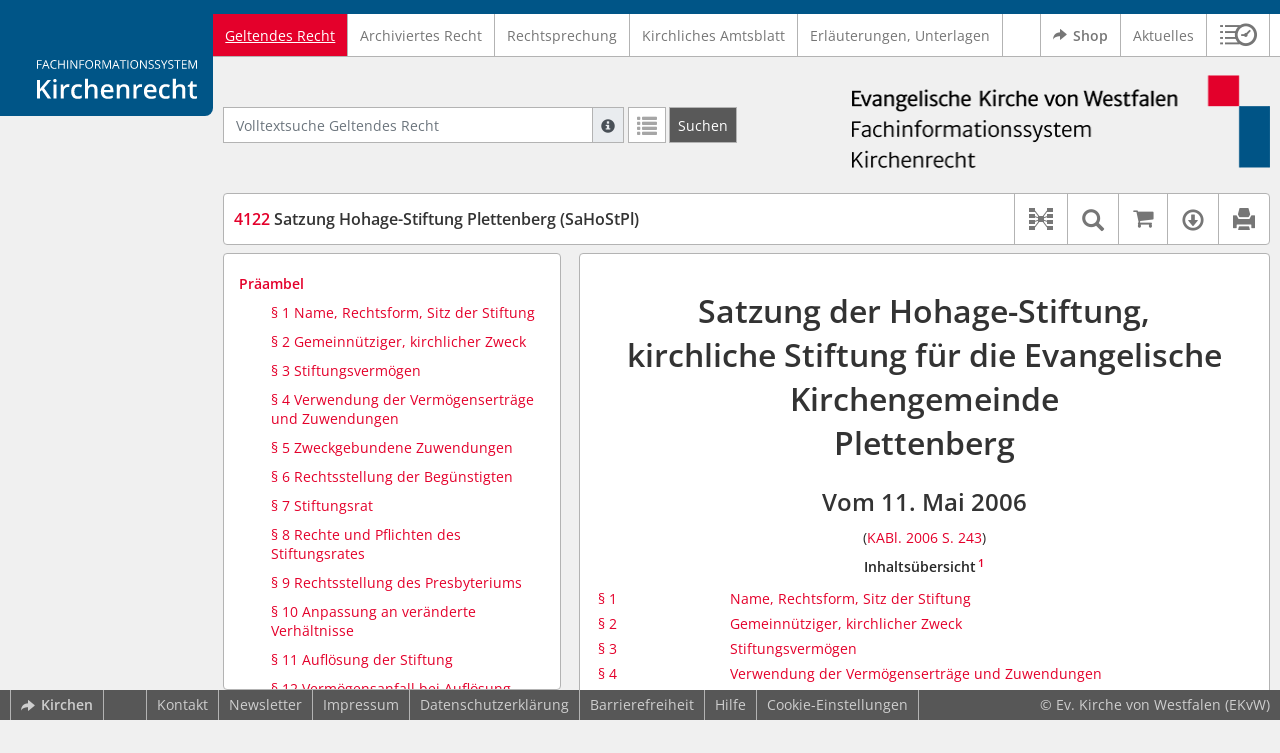

--- FILE ---
content_type: text/html; charset=utf-8
request_url: https://ekvw-recht.de/document/6223
body_size: 12926
content:
<!DOCTYPE html>
<html lang="de">
  <head>
    <meta charset="utf-8">
    <meta name="viewport" content="width=device-width, initial-scale=1, shrink-to-fit=no">
    <meta http-equiv="X-UA-Compatible" content="IE=edge">
    <meta name="robots" content="index,follow">
    <title>Geltendes Recht: 4122 Satzung Hohage-Stiftung Plettenberg (SaHoStPl) -  Kirchenrecht Online-Nachschlagewerk | Ev. Kirche von Westfalen</title>

    <link rel="stylesheet" type="text/css" media="all" href="/css/bootstrap.min.css" />
<link rel="stylesheet" type="text/css" media="all" href="/css/styles.css" />
<link rel="stylesheet" type="text/css" media="screen" href="/css/datepicker.css" />
<link rel="stylesheet" type="text/css" media="screen" href="/css/font-awesome.min.css" />
<link rel="stylesheet" type="text/css" media="screen" href="/css/cookieconsent.css" />
<link rel="stylesheet" type="text/css" media="screen" href="/css/bootstrap-pincode-input.css" />

    <link rel="shortcut icon" href="/images/gfx_ekvw/favicon.ico" />
          <!-- Piwik -->
      <script type="text/plain" data-cookiecategory="statistics">
        var _paq = _paq || [];
        _paq.push(["setDomains", ["*.kirchenrecht-ekvw.de","*.ekvw-recht.de","*.kirchenrecht-westfalen.de"]]);
                  _paq.push(['trackPageView']);
                _paq.push(['enableLinkTracking']);
        (function() {
          var u="//wbv-analytics.saltation.de/analytics/";
          _paq.push(['setTrackerUrl', u+'piwik.php']);
          _paq.push(['setSiteId', 1]);
          var d=document, g=d.createElement('script'), s=d.getElementsByTagName('script')[0];
          g.type='text/javascript'; g.async=true; g.defer=true; g.src=u+'piwik.js'; s.parentNode.insertBefore(g,s);
        })();
      </script>
      <!-- End Piwik Code -->
      </head>
  <body class="EKVW">
    <header class="container-fluid headerWrap">
      <div class="topBar"></div>
      <div class="row headerNavigationWrap">
        <div class="col-lg-2 d-none d-lg-flex columnLogo">
          <div class="sideHeaderWrap">
            <div class="sideHeader d-none d-lg-block">
                              <span class="logo"><span class="sr-only">Logo Fachinformationssystem Kirchenrecht</span></span>
                          </div>
          </div>
        </div>
        <div class="col-12 col-lg-10 col-xxl-8 columnNav">
          <div class="container-xl">
                          <div class="contentHeader">
                <div class="navMain d-print-none">
                  <nav class="navbar navbar-expand-lg navbar-light" aria-label="Hauptnavigation">

      <a class="navbar-brand d-lg-none">Fachinformationssystem Kirchenrecht</a>
  
  <button class="navbar-toggler"
          type="button"
          data-toggle="collapse"
          data-target="#navMain"
          aria-controls="navMain"
          aria-expanded="false"
          aria-label="Zeige Hauptnavigation">
    <span class="navbar-toggler-icon"></span>
  </button>

  <div class="collapse navbar-collapse" id="navMain">
    <ul class="nav navbar-nav mr-auto">
            <li class="nav-item active">
              <a class="nav-link" href="/list/geltendes_recht" aria-current="true">Geltendes Recht</a>
          </li>
      <li class="nav-item ">
              <a class="nav-link" href="/list/archiviertes_recht" >Archiviertes Recht</a>
          </li>
      <li class="nav-item ">
              <a class="nav-link" href="/list/rechtsprechung" >Rechtsprechung</a>
          </li>
      <li class="nav-item ">
              <a class="nav-link" href="/list/kirchliches_amtsblatt" >Kirchliches Amtsblatt</a>
          </li>
      <li class="nav-item ">
              <a class="nav-link" href="/list/begruendung" >Erläuterungen, Unterlagen</a>
          </li>
  


<script type="text/javascript">
  var current_group_id = 'geltendes_recht'
</script>

    </ul>
    <ul class="nav navbar-nav navbar-right ml-auto">
              <li class="">
                      <a class="external"  target="_blank"   href="https://kirchenrecht.shop" >
              <span class="externalIcon" aria-hidden="true"></span>              Shop
            </a>
                  </li>
              <li class="">
                      <a class=""   href="/document/aktuelles" >
                            Aktuelles
            </a>
                  </li>
                  <li class="linkHistoryModalWrap">
        <a href="#historyModal"
           title="Sitzungsverlauf"
           class="btnMeinKirchenrecht"
           data-toggle="modal"
           data-target="#historyModal"
           aria-haspopup="dialog"
           aria-label="Sitzungsverlauf im Modal öffnen"
           role="button">
          <span class="icon-btn_meinKirchenrecht" aria-hidden="true"></span>
          <span class="sr-only">Sitzungsverlauf im Modal öffnen</span>
        </a>
      </li>
          </ul>
  </div>
</nav>

                </div>
              </div>
                      </div>
        </div>
        <div class="col-xxl-2 d-none d-xxl-flex columnSpacer"></div>
      </div>

    </header>

    <main class="container-fluid">
      <div class="row headerContentWrap">
        <div class="col-lg-2 d-none d-lg-flex"></div>
        <div class="col-12 col-lg-10 col-xxl-8 d-flex">
          <div class="container-xl my-auto">
            <div class="row">
              <div class="col-6 d-flex">
                                                  <form class="searchForm" role="search" action="/search/geltendes_recht" method="POST">
  <div class="input-group input-group-sm">
    <label for="searchword" class="sr-only">Volltextsuche Geltendes Recht</label>
    <input type="text" id="searchword" class="form-control typeahead" name="searchword" placeholder="Volltextsuche Geltendes Recht" value="" />
    <div class="input-group-append">
      <button class="input-group-text searchTooltip mr-1" aria-label="Hilfe zur Suche" aria-describedby="searchExplanation">
        <span class="glyphicon glyphicon-info-sign" aria-hidden="true"></span>
        <span class="searchTooltipContent" style="display:none">
          <span class="d-block mb-2">
            Suche mit Platzhalter "*", Bsp. Pfarrer*, findet auch: "Pfarrerinitiative" oder "Pfarrerausschuss".
          </span>
          <span class="d-block mb-2">
            Weitere Suchoperatoren finden Sie in unserer Hilfe.
          </span>
        </span>
      </button>
      <div id="searchExplanation" class="sr-only">
        <p>
          Suche mit Platzhalter "*", Bsp. Pfarrer*, findet auch: "Pfarrerinitiative" oder "Pfarrerausschuss".
        </p>
        <p>
          Weitere Suchoperatoren finden Sie in unserer Hilfe.
        </p>
      </div>
      <a href="/search/geltendes_recht"
         class="btn btn-default btnContainsGlyphicon mr-1"
         aria-label="Letzte Trefferliste"
         title="Letzte Trefferliste">
        <span class="glyphicon glyphicon-list" aria-hidden="true"></span>
      </a>
      <button type="submit"
              class="btn btn-default btn-neutral btn-search"
              aria-label="Suchen">
        <span class="label d-none d-md-block">Suchen</span>
        <span class="glyphicon glyphicon-search d-md-none" aria-hidden="true"></span>
      </button>
      <input type="hidden" name="current" value="current" />
      <input type="hidden" name="organizations[]" value="EKVW" />
    </div>
  </div>
</form>

                                              </div>
              <div class="col-6 d-flex">
                <div class="churchLogo my-auto ml-auto">
                  <p class="m-0">
                    <a title="zur EKVW-Homepage" href="https://www.ekvw.de" style="width: 100%" ><span class="sr-only">Logo Ev. Kirche von Westfalen</span></a>
                                      </p>
                </div>
                <div class="churchTitle my-auto ml-auto">
                                      <a title="zur EKVW-Homepage" href="https://www.ekvw.de" target="_blank">
                      Ev. Kirche von Westfalen
                    </a>
                                  </div>
              </div>
            </div>
          </div>
        </div>
        <div class="col-xxl-2 d-none d-xxl-flex"></div>
      </div>
      <div class="row headerContentBackgroundWrap"></div>

      <div class="row mainContentWrap">
        <div class="col-lg-2"></div>
        <div class="col-xs-12 col-lg-10 col-xxl-8">
          <div class="container-xl mainContent">
                  <div class="row navigationInfoWrap showSuccess">
      <div class="col-md-12">
        <div class="card">
          <div class="card-body navigationInfo p-0">
            <nav class="navbar navbar-default navbar-expand-sm navbar-ordernav first d-print-none" aria-label="4122 Satzung Hohage-Stiftung Plettenberg (SaHoStPl)">
              <div class="documentTitle px-0 col-sm-6">
                <h2 title="4122 Satzung Hohage-Stiftung Plettenberg (SaHoStPl)"><a href="#"><span class="highlight">4122</span> Satzung Hohage-Stiftung Plettenberg (SaHoStPl)</a></h2>
              </div>
                              <div class="collapse navbar-collapse"
     id="subnavigationCollapse"
     aria-label="Werkzeugleiste"
     role="toolbar">
  <ul class="nav navbar-nav navbar-right ml-auto">
              <li class="nav-item click-toggle d-xl-none documentTocButton">
        <button type="button"
           title="Inhaltsverzeichnis"
           class="nav-link"
           data-toggle="collapse"
           data-target="#documentToc"
           aria-controls="documentToc"
           aria-expanded="false">
          <span class="glyphicon glyphicon-list" aria-hidden="true"></span>
          <span class="sr-only">Inhaltsverzeichnis</span>
        </a>
      </li>
                  <li class="nav-item documentLinkViewButton">
                  <a href="/document/6223/links"
             title="Dokument-Beziehungen"
             class="nav-link"
             data-toggle="modal"
             data-target="#documentLinksModal"
             role="button"
             aria-haspopup="dialog">
            <span class="glyphicon glyphicon-document-links" aria-hidden="true"></span>
            <span class="sr-only">Dokument-Beziehungen</span>
          </a>
              </li>
              <li class="nav-item dropdown py-0 documentSearchButton">
        <button class="nav-link dropdown-toggle"
                title="Textsuche im Dokument"
                type="button"
                data-toggle="dropdown"
                data-reference="#documentContent"
                aria-controls="documentSearchBar"
                aria-expanded="false">
          <span class="glyphicon glyphicon-search" aria-hidden="true"></span>
          <span class="sr-only">Textsuche im Dokument</span>
        </button>
        <div id="documentSearchBar"
     class="dropdown-menu dropdown-menu-right documentSearch py-0"
     onclick="event.stopPropagation()">
  <form class="form-group row m-0">
    <div class="col-sm-12 d-flex">
      <div class="d-flex align-items-center">
        <label for="documentFullTextSearch" class="documentSearchText sr-only my-0 mr-2">Dokument-Volltextsuche</label>
      </div>
      <div class="actionWrap d-flex ml-auto align-items-center">
        <div class="input-group">
          <input type="text"
                  id="documentFullTextSearch"
                  class="form-control form-control-sm documentSearchInput"
                  placeholder="Dokument-Volltextsuche">
          <div class="input-group-append">
            <button type="submit"
                    class="btn btn-sm icon"
                    aria-label="Suchen">
              <span class="glyphicon glyphicon-search" aria-hidden="true"></span>
              <span class="sr-only">Suchen</span>
            </button>
          </div>
        </div>
        <button type="button"
                id="documentSearchNext"
                title="Nächster Treffer im Dokument"
                aria-label="Nächster Treffer im Dokument">
          <span class="glyphicon glyphicon glyphicon-chevron-down" aria-hidden="true"></span>
          <span class="sr-only">Nächster Treffer im Dokument</span>
        </button>
        <button type="button"
                id="documentSearchPrev"
                title="Vorheriger Treffer im Dokument"
                aria-label="Vorheriger Treffer im Dokument">
          <span class="glyphicon glyphicon glyphicon-chevron-up" aria-hidden="true"></span>
          <span class="sr-only">Vorheriger Treffer im Dokument</span>
        </button>
      </div>
    </div>
  </form>
</div>
      </li>
              <li class="nav-item documentCartButton">
        <a href="http://kirchenrecht.shop/PdfCollection/init/article/ekvw-22398"
           title="Auf kirchenrecht.shop bestellen"
           class="nav-link"
           target="_blank">
          <i class="fa fa-shopping-cart"></i>
          <span class="sr-only">Auf kirchenrecht.shop bestellen</span>
        </a>
      </li>
              <li class="nav-item dropdown documentDownloadButton">
        <button class="nav-link dropdown-toggle"
                title="Verfügbare E-Book-Formate"
                type="button"
                data-toggle="dropdown"
                aria-controls="documentDownload"
                aria-expanded="false">
          <span class="glyphicon glyphicon-download" aria-hidden="true"></span>
          <span class="sr-only">Verfügbare E-Book-Formate</span>
        </button>
        <div id="documentDownload" class="dropdown-menu dropdown-menu-right wokrlistsuccess">
  <ul role="presentation">
          <li>
        <a href="/pdf/6223.pdf" class="dropdown-item" target="_blank" title="Download PDF">Download als PDF</a>
      </li>
              <li>
        <a href="/word/6223.doc" class="dropdown-item" title="Download Word (ab 2003)">Download als Word (ab 2003)</a>
      </li>
              <li>
        <a href="/word/pandoc/6223.doc" class="dropdown-item" title="Download Word (docx)">Download als Word (docx)</a>
      </li>
      <li>
        <a href="/word/pandoc_no_subscript/6223.doc" class="dropdown-item" title="Download Word (docx) Ohne Satzzahlen">Download als Word (docx) Ohne Satzzahlen</a>
      </li>
              <li>
        <a href="/epub/6223.epub" class="dropdown-item" title="Download ePub">Download als ePub</a>
      </li>
              <li>
        <a href="/epub_simple/6223.epub" class="dropdown-item" title="Download ePub (Tolino)">Download als ePub (Tolino)</a>
      </li>
              <li>
        <a href="/epub/6223.mobi" class="dropdown-item" title="Download Mobi (Kindle)">Download als Mobi (Kindle)</a>
      </li>
      </ul>
</div>
      </li>
              <li class="nav-item documentPrintButton">
        <a title="Drucken" class="nav-link" href="/pdf/6223.pdf" target="_blank">
          <span class="glyphicon glyphicon-print"></span>
        </a>
      </li>
      </ul>
</div>
                          </nav>
          </div>
        </div>
      </div>
            <div id="documentRelation" class="col-md-8 documentRelation collapse">
  <div class="card">
    <div class="card-body">
      <ul role="presentation" class="relatedDocuments">
        <li>Gesamterläuterungen:
          <ul>
                          <li>-</li>
                      </ul>
        </li>

        <li>Einzelerläuterung:
          <ul>
                          <li>-</li>
                      </ul>
        </li>
      </ul>
    </div>
  </div>
</div>

    </div>
  
  <div class="row">
          <nav class="col-xl-4" aria-label="Dokument Inhaltsverzeichnis">
  <div class="card collapse d-print-none mb-2" id="documentToc" data-toggle="false">
      <div class="card-body documentTocPanel">
        <div class="navbar documentToc" role="complementary">
          <ul>
   <li class="section level_1"><a href="#s412200001" title="Präambel">Präambel</a></li>
   <li class="section level_4"><a href="#s412210004" title="§&nbsp;1 Name, Rechtsform, Sitz der Stiftung">§&nbsp;1 Name, Rechtsform, Sitz der Stiftung</a></li>
   <li class="section level_4"><a href="#s412220004" title="§&nbsp;2 Gemeinnütziger, kirchlicher Zweck">§&nbsp;2 Gemeinnütziger, kirchlicher Zweck</a></li>
   <li class="section level_4"><a href="#s412230004" title="§&nbsp;3 Stiftungsvermögen">§&nbsp;3 Stiftungsvermögen</a></li>
   <li class="section level_4"><a href="#s412240004" title="§&nbsp;4 Verwendung der Vermögenserträge und Zuwendungen">§&nbsp;4 Verwendung der Vermögenserträge und Zuwendungen</a></li>
   <li class="section level_4"><a href="#s412250004" title="§&nbsp;5 Zweckgebundene Zuwendungen">§&nbsp;5 Zweckgebundene Zuwendungen</a></li>
   <li class="section level_4"><a href="#s412260004" title="§&nbsp;6 Rechtsstellung der Begünstigten">§&nbsp;6 Rechtsstellung der Begünstigten</a></li>
   <li class="section level_4"><a href="#s412270004" title="§&nbsp;7 Stiftungsrat">§&nbsp;7 Stiftungsrat</a></li>
   <li class="section level_4"><a href="#s412280004" title="§&nbsp;8 Rechte und Pflichten des Stiftungsrates">§&nbsp;8 Rechte und Pflichten des Stiftungsrates</a></li>
   <li class="section level_4"><a href="#s412290004" title="§&nbsp;9 Rechtsstellung des Presbyteriums">§&nbsp;9 Rechtsstellung des Presbyteriums</a></li>
   <li class="section level_4"><a href="#s4122100004" title="§&nbsp;10 Anpassung an veränderte Verhältnisse">§&nbsp;10 Anpassung an veränderte Verhältnisse</a></li>
   <li class="section level_4"><a href="#s4122110004" title="§&nbsp;11 Auflösung der Stiftung">§&nbsp;11 Auflösung der Stiftung</a></li>
   <li class="section level_4"><a href="#s4122120004" title="§&nbsp;12 Vermögensanfall bei Auflösung">§&nbsp;12 Vermögensanfall bei Auflösung</a></li>
   <li class="section level_4"><a href="#s4122130004" title="§&nbsp;13 Inkrafttreten">§&nbsp;13 Inkrafttreten</a></li>
</ul>
        </div>
    </div>
  </div>
</nav>
    
    <div class="col-xl-8">
      <div class="card">
        <div id="documentContent" class="card-body documentContent ">
                    <span xmlns:epub="http://www.idpf.org/2007/ops" class="no-height"><a class="internal" id="top">.</a></span><h1 xmlns:epub="http://www.idpf.org/2007/ops" class="chapter_title center text-center">Satzung der Hohage-Stiftung,<br/>kirchliche Stiftung f&uuml;r die Evangelische Kirchengemeinde<br/>Plettenberg</h1><h2 xmlns:epub="http://www.idpf.org/2007/ops" class="chapter_subtitle center text-center">Vom 11. Mai 2006</h2><p xmlns:epub="http://www.idpf.org/2007/ops" class="chapter_subtitle_type center text-center">(<a href="/kabl/4696.pdf#page=11" target="_blank">KABl. 2006 S. 243</a>)</p><div xmlns:epub="http://www.idpf.org/2007/ops" class="toc"><p class="chapter_subtitle_type bold text-center">Inhalts&uuml;bersicht<span class="footnote"><a href="#down1" title="Zur Fu&szlig;note"><sup>1</sup></a><span><a class="internal" id="up1">#</a></span></span></p></div><table xmlns:epub="http://www.idpf.org/2007/ops" width="100%"><colgroup><col style="width:20%;;vertical-align: top;"><col style="width:80%;;vertical-align: top;"></colgroup><tbody><tr style="vertical-align: top;"><td style="vertical-align: top;"><div class="para"><a href="#s412210004">&sect;&nbsp;1</a></div></td><td style="vertical-align: top;"><div class="para"><a href="#s412210004">Name, Rechtsform, Sitz der Stiftung</a></div></td></tr><tr style="vertical-align: top;"><td style="vertical-align: top;"><div class="para"><a href="#s412220004">&sect;&nbsp;2</a></div></td><td style="vertical-align: top;"><div class="para"><a href="#s412220004">Gemeinn&uuml;tziger, kirchlicher Zweck</a></div></td></tr><tr style="vertical-align: top;"><td style="vertical-align: top;"><div class="para"><a href="#s412230004">&sect;&nbsp;3</a></div></td><td style="vertical-align: top;"><div class="para"><a href="#s412230004">Stiftungsverm&ouml;gen</a></div></td></tr><tr style="vertical-align: top;"><td style="vertical-align: top;"><div class="para"><a href="#s412240004">&sect;&nbsp;4</a></div></td><td style="vertical-align: top;"><div class="para"><a href="#s412240004">Verwendung der Verm&ouml;gensertr&auml;ge und Zuwendungen</a></div></td></tr><tr style="vertical-align: top;"><td style="vertical-align: top;"><div class="para"><a href="#s412250004">&sect;&nbsp;5</a></div></td><td style="vertical-align: top;"><div class="para"><a href="#s412250004">Zweckgebundene Zuwendungen</a></div></td></tr><tr style="vertical-align: top;"><td style="vertical-align: top;"><div class="para"><a href="#s412260004">&sect;&nbsp;6</a></div></td><td style="vertical-align: top;"><div class="para"><a href="#s412260004">Rechtsstellung der Beg&uuml;nstigten</a></div></td></tr><tr style="vertical-align: top;"><td style="vertical-align: top;"><div class="para"><a href="#s412270004">&sect;&nbsp;7</a></div></td><td style="vertical-align: top;"><div class="para"><a href="#s412270004">Stiftungsrat</a></div></td></tr><tr style="vertical-align: top;"><td style="vertical-align: top;"><div class="para"><a href="#s412280004">&sect;&nbsp;8</a></div></td><td style="vertical-align: top;"><div class="para"><a href="#s412280004">Rechte und Pflichten des Stiftungsrates</a></div></td></tr><tr style="vertical-align: top;"><td style="vertical-align: top;"><div class="para"><a href="#s412290004">&sect;&nbsp;9</a></div></td><td style="vertical-align: top;"><div class="para"><a href="#s412290004">Rechtsstellung des Presbyteriums</a></div></td></tr><tr style="vertical-align: top;"><td style="vertical-align: top;"><div class="para"><a href="#s4122100004">&sect;&nbsp;10</a></div></td><td style="vertical-align: top;"><div class="para"><a href="#s4122100004">Anpassung an ver&auml;nderte Verh&auml;ltnisse</a></div></td></tr><tr style="vertical-align: top;"><td style="vertical-align: top;"><div class="para"><a href="#s4122110004">&sect;&nbsp;11</a></div></td><td style="vertical-align: top;"><div class="para"><a href="#s4122110004">Aufl&ouml;sung der Stiftung</a></div></td></tr><tr style="vertical-align: top;"><td style="vertical-align: top;"><div class="para"><a href="#s4122120004">&sect;&nbsp;12</a></div></td><td style="vertical-align: top;"><div class="para"><a href="#s4122120004">Verm&ouml;gensanfall bei Aufl&ouml;sung</a></div></td></tr><tr style="vertical-align: top;"><td style="vertical-align: top;"><div class="para"><a href="#s4122130004">&sect;&nbsp;13</a></div></td><td style="vertical-align: top;"><div class="para"><a href="#s4122130004">Inkrafttreten</a></div></td></tr></tbody></table><span xmlns:epub="http://www.idpf.org/2007/ops" class="no-height"><a class="internal" id="s412200001">#</a></span><h1 xmlns:epub="http://www.idpf.org/2007/ops" class="section1_title">Pr&auml;ambel</h1><div xmlns:epub="http://www.idpf.org/2007/ops" class="para"><span class="subscript"> 1&nbsp;</span>Die Hohage-Stiftung hat ihre Grundlage in dem Verm&auml;chtnis, mit dem das fr&uuml;here und zuletzt in Amerika lebende und dort 1934 verstorbene Gemeindeglied Adolf Hohage die Evangelische Kirchengemeinde Plettenberg bedacht hat. <span class="subscript"> 2&nbsp;</span>Nach dem testamentarischen Willen des Verm&auml;chtnisgebers ist die Ev. Kirchengemeinde Plettenberg gehalten, aus diesem Verm&auml;chtnis w&uuml;rdige &auml;ltere Personen, Witwen und Waisen zu unterst&uuml;tzen. <span class="subscript"> 3&nbsp;</span>Unter Ber&uuml;cksichtigung dieses Willens und den zeitgem&auml;&szlig;en Bedingungen beschlie&szlig;t das Presbyterium der Evangelischen Kirchengemeinde Plettenberg folgende Satzung:</div><span xmlns:epub="http://www.idpf.org/2007/ops" class="section_end 412200001"></span><span xmlns:epub="http://www.idpf.org/2007/ops" class="no-height"><a class="internal" id="s412210001">#</a></span><span xmlns:epub="http://www.idpf.org/2007/ops" class="no-height"><a class="internal" id="s412210002">#</a></span><span xmlns:epub="http://www.idpf.org/2007/ops" class="no-height"><a class="internal" id="s412210003">#</a></span><span xmlns:epub="http://www.idpf.org/2007/ops" class="no-height"><a class="internal" id="s412210004">#</a></span><h4 xmlns:epub="http://www.idpf.org/2007/ops" class="section4_title">&sect;&nbsp;1<br/>Name, Rechtsform, Sitz der Stiftung</h4><div xmlns:epub="http://www.idpf.org/2007/ops" class="para"><span class="randnr"/>
					(
					1
					)
				</span><span class="subscript"> 1&nbsp;</span>Die Stiftung tr&auml;gt den Namen &bdquo;Hohage Stiftung&ldquo;. <span class="subscript"> 2&nbsp;</span>Sie ist eine kirchliche Gemeinschaftsstiftung f&uuml;r die Evangelische Kirchengemeinde Plettenberg.</div><div xmlns:epub="http://www.idpf.org/2007/ops" class="para"><span class="randnr">
					(
					2
					)
				</span>Sie ist eine unselbstst&auml;ndige, kirchliche Stiftung des b&uuml;rgerlichen Rechts mit Sitz in Plettenberg.</div><span xmlns:epub="http://www.idpf.org/2007/ops" class="section_end 412210004"></span><span xmlns:epub="http://www.idpf.org/2007/ops" class="no-height"><a class="internal" id="s412220004">#</a></span><h4 xmlns:epub="http://www.idpf.org/2007/ops" class="section4_title">&sect;&nbsp;2<br/>Gemeinn&uuml;tziger, kirchlicher Zweck</h4><div xmlns:epub="http://www.idpf.org/2007/ops" class="para"><span class="randnr">
					(
					1
					)
				</span>Die Stiftung verfolgt ausschlie&szlig;lich und unmittelbar gemeinn&uuml;tzige und kirchliche Zwecke im Sinne des Abschnitts &bdquo;Steuerbeg&uuml;nstigte Zwecke&ldquo; der Abgabenordnung.</div><div xmlns:epub="http://www.idpf.org/2007/ops" class="para"><span class="randnr">
					(
					2
					)
				</span>Der Stiftungszweck wird im Sinne des testamentarischen Willens zeitgem&auml;&szlig; verwirklicht, insbesondere durch die Unterst&uuml;tzung der Kinder-, Jugend- und Altenarbeit in der Evangelischen Kirchengemeinde Plettenberg.</div><div xmlns:epub="http://www.idpf.org/2007/ops" class="para"><span class="randnr">
					(
					3
					)
				</span><span class="subscript"> 1&nbsp;</span>Die Stiftung ist selbstlos t&auml;tig. <span class="subscript"> 2&nbsp;</span>Sie verfolgt nicht in erster Linie eigenwirtschaftliche Zwecke.</div><div xmlns:epub="http://www.idpf.org/2007/ops" class="para"><span class="randnr">
					(
					4
					)
				</span><span class="subscript"> 1&nbsp;</span>Die Mittel der Stiftung d&uuml;rfen nur f&uuml;r die satzungsm&auml;&szlig;igen Zwecke verwendet werden. <span class="subscript"> 2&nbsp;</span>Die Stifterinnen und Stifter und ihre Erben haben keinen Rechtsanspruch auf Zuwendungen aus Mitteln der Stiftung.</div><span xmlns:epub="http://www.idpf.org/2007/ops" class="section_end 412220004"></span><span xmlns:epub="http://www.idpf.org/2007/ops" class="no-height"><a class="internal" id="s412230004">#</a></span><h4 xmlns:epub="http://www.idpf.org/2007/ops" class="section4_title">&sect;&nbsp;3<br/>Stiftungsverm&ouml;gen</h4><div xmlns:epub="http://www.idpf.org/2007/ops" class="para"><span class="randnr">
					(
					1
					)
				</span>Das Stiftungsverm&ouml;gen ist Sonderverm&ouml;gen der Evangelischen Kirchengemeinde Plettenberg.</div><div xmlns:epub="http://www.idpf.org/2007/ops" class="para"><span class="randnr">
					(
					2
					)
				</span><span class="subscript"> 1&nbsp;</span>Der Wert des ungeschm&auml;lert zu erhaltenden Stiftungsverm&ouml;gens betr&auml;gt 230.000 &euro;. <span class="subscript"> 2&nbsp;</span>Die Festsetzung des Kapitalverm&ouml;gens orientiert sich an der Verm&ouml;gensnachweisung per 31. Dezember 1981 durch die Deutsche Bank, die einen Gesamtverm&ouml;genswert von 450.622,96 DM ausweist.</div><div xmlns:epub="http://www.idpf.org/2007/ops" class="para"><span class="randnr">
					(
					3
					)
				</span><span class="subscript"> 1&nbsp;</span>Das Stiftungsverm&ouml;gen kann jederzeit durch Zustiftungen erh&ouml;ht werden. <span class="subscript"> 2&nbsp;</span>Die Zustiftungen k&ouml;nnen in Form von Bar- und Sachwerten erfolgen; zugestiftete Sachwerte k&ouml;nnen auf Beschluss des Stiftungsrates zum Zwecke der Verm&ouml;gensumschichtung jederzeit ver&auml;u&szlig;ert werden.</div><div xmlns:epub="http://www.idpf.org/2007/ops" class="para"><span class="randnr">
					(
					4
					)
				</span>Die Stiftung kann im Rahmen ihres Zwecks auch andere rechtlich unselbstst&auml;ndige Stiftungen als Treuh&auml;nderin verwalten oder die treuh&auml;nderische Verwaltung von Stiftungsfonds &uuml;bernehmen.</div><span xmlns:epub="http://www.idpf.org/2007/ops" class="section_end 412230004"></span><span xmlns:epub="http://www.idpf.org/2007/ops" class="no-height"><a class="internal" id="s412240004">#</a></span><h4 xmlns:epub="http://www.idpf.org/2007/ops" class="section4_title">&sect;&nbsp;4<br/>Verwendung der Verm&ouml;gensertr&auml;ge und Zuwendungen</h4><div xmlns:epub="http://www.idpf.org/2007/ops" class="para"><span class="randnr">
					(
					1
					)
				</span>Die Ertr&auml;ge des Stiftungsverm&ouml;gens und die dem Verm&ouml;gen nicht zuwachsenden Zuwendungen sind zur Erf&uuml;llung des Stiftungszweckes zu verwenden.</div><div xmlns:epub="http://www.idpf.org/2007/ops" class="para"><span class="randnr">
					(
					2
					)
				</span>Die Stiftung kann ihre Mittel ganz oder teilweise einer R&uuml;cklage zuf&uuml;hren, so weit dies erforderlich ist, um ihre steuerbeg&uuml;nstigten satzungsm&auml;&szlig;igen Zwecke nachhaltig erf&uuml;llen zu k&ouml;nnen.</div><div xmlns:epub="http://www.idpf.org/2007/ops" class="para"><span class="randnr">
					(
					3
					)
				</span>Es darf keine Person durch Ausgaben, die dem Zweck der Stiftung fremd sind, oder durch unverh&auml;ltnism&auml;&szlig;ig hohe Verg&uuml;tungen beg&uuml;nstigt werden.</div><span xmlns:epub="http://www.idpf.org/2007/ops" class="section_end 412240004"></span><span xmlns:epub="http://www.idpf.org/2007/ops" class="no-height"><a class="internal" id="s412250004">#</a></span><h4 xmlns:epub="http://www.idpf.org/2007/ops" class="section4_title">&sect;&nbsp;5<br/>Zweckgebundene Zuwendungen</h4><div xmlns:epub="http://www.idpf.org/2007/ops" class="para"><span class="randnr">
					(
					1
					)
				</span><span class="subscript"> 1&nbsp;</span>Der Stiftung k&ouml;nnen zweckgebundene Zuwendungen gemacht werden. <span class="subscript"> 2&nbsp;</span>Die Stiftung wird diese Zuwendungen zweckentsprechend im Rahmen des Stiftungszweckes verwenden.</div><div xmlns:epub="http://www.idpf.org/2007/ops" class="para"><span class="randnr">
					(
					2
					)
				</span>&Uuml;ber die Verwendung unbenannter Zuwendungen entscheidet der Stiftungsrat, so weit in dieser Satzung nichts anderes bestimmt ist.</div><span xmlns:epub="http://www.idpf.org/2007/ops" class="section_end 412250004"></span><span xmlns:epub="http://www.idpf.org/2007/ops" class="no-height"><a class="internal" id="s412260004">#</a></span><h4 xmlns:epub="http://www.idpf.org/2007/ops" class="section4_title">&sect;&nbsp;6<br/>Rechtsstellung der Beg&uuml;nstigten</h4><div xmlns:epub="http://www.idpf.org/2007/ops" class="para">Den durch die Stiftung Beg&uuml;nstigten steht auf Grund dieser Satzung ein Rechtsanspruch auf Leistungen der Stiftung nicht zu.</div><span xmlns:epub="http://www.idpf.org/2007/ops" class="section_end 412260004"></span><span xmlns:epub="http://www.idpf.org/2007/ops" class="no-height"><a class="internal" id="s412270004">#</a></span><h4 xmlns:epub="http://www.idpf.org/2007/ops" class="section4_title">&sect;&nbsp;7<br/>Stiftungsrat</h4><div xmlns:epub="http://www.idpf.org/2007/ops" class="para"><span class="randnr">
					(
					1
					)
				</span>Organ der Stiftung ist der Stiftungsrat.</div><div xmlns:epub="http://www.idpf.org/2007/ops" class="para"><span class="randnr">
					(
					2
					)
				</span><span class="subscript"> 1&nbsp;</span>Der Stiftungsrat besteht aus f&uuml;nf Mitgliedern, die vom Presbyterium gew&auml;hlt werden. <span class="subscript"> 2&nbsp;</span>Die oder der Vorsitzende des Presbyteriums, ihre oder seine Stellvertretung sowie die Finanzkirchmeisterin oder der Finanzkirchmeister sind geborene Mitglieder des Stiftungsrates. <span class="subscript"> 3&nbsp;</span>Die &uuml;brigen Mitglieder sollen dem Presbyterium angeh&ouml;ren.</div><div xmlns:epub="http://www.idpf.org/2007/ops" class="para"><span class="randnr">
					(
					3
					)
				</span>Der Stiftungsrat w&auml;hlt aus seiner Mitte eine Vorsitzende oder einen Vorsitzenden und deren oder dessen Stellvertretung.</div><div xmlns:epub="http://www.idpf.org/2007/ops" class="para"><span class="randnr">
					(
					4
					)
				</span><span class="subscript"> 1&nbsp;</span>Die Amtszeit der zu w&auml;hlenden Mitglieder des Stiftungsrates betr&auml;gt vier Jahre. <span class="subscript"> 2&nbsp;</span>Wiederwahl ist m&ouml;glich. <span class="subscript"> 3&nbsp;</span>Sie k&ouml;nnen vom Presbyterium aus wichtigem Grund abberufen werden.</div><div xmlns:epub="http://www.idpf.org/2007/ops" class="para"><span class="randnr">
					(
					5
					)
				</span><span class="subscript"> 1&nbsp;</span>Die Mitglieder des Stiftungsrates sind ehrenamtlich f&uuml;r die Stiftung t&auml;tig. <span class="subscript"> 2&nbsp;</span>Ihnen d&uuml;rfen keine Verm&ouml;gensvorteile zugewendet werden. <span class="subscript"> 3&nbsp;</span>Notwendige Auslagen k&ouml;nnen ihnen erstattet werden.</div><div xmlns:epub="http://www.idpf.org/2007/ops" class="para"><span class="randnr">
					(
					6
					)
				</span>F&uuml;r die Einladung und die Durchf&uuml;hrung der Sitzungen gelten die Bestimmungen der <a href="/document/5732#s100001" data-document-id="5732">Kirchenordnung</a><span class="footnote"><a href="#down2" title="Zur Fu&szlig;note"><sup>2</sup></a><span><a class="internal" id="up2">#</a></span></span> f&uuml;r Presbyterien sinngem&auml;&szlig;.</div><div xmlns:epub="http://www.idpf.org/2007/ops" class="para"><span class="randnr">
					(
					7
					)
				</span>Der Stiftungsrat tritt mindestens einmal j&auml;hrlich zusammen.</div><span xmlns:epub="http://www.idpf.org/2007/ops" class="section_end 412270004"></span><span xmlns:epub="http://www.idpf.org/2007/ops" class="no-height"><a class="internal" id="s412280004">#</a></span><h4 xmlns:epub="http://www.idpf.org/2007/ops" class="section4_title">&sect;&nbsp;8<br/>Rechte und Pflichten des Stiftungsrates</h4><div xmlns:epub="http://www.idpf.org/2007/ops" class="para"><span class="subscript"> 1&nbsp;</span>Der Stiftungsrat hat im Rahmen dieser Satzung den Willen der Stifter so wirksam wie m&ouml;glich zu erf&uuml;llen. <span class="subscript"> 2&nbsp;</span>Seine Aufgaben sind insbesondere:<ol type="a"><li><div class="para">die Verwaltung des Stiftungsverm&ouml;gens einschlie&szlig;lich der F&uuml;hrung von B&uuml;chern und der Aufstellung der Jahresabrechnung, soweit dies nicht dem Kreiskirchenamt des Kirchenkreises L&uuml;denscheid-Plettenberg bzw. einer Mitarbeiterin oder einem Mitarbeiter des Kreiskirchenamtes &uuml;bertragen ist;</div></li><li><div class="para">die Beschlussfassung &uuml;ber die Verwendung der Ertr&auml;gnisse des Stiftungsverm&ouml;gens;</div></li><li><div class="para">die Fertigung eines Jahresberichtes einschlie&szlig;lich des Nachweises der Mittelverwendung zur Vorlage an das Presbyterium.</div></li></ol></div><span xmlns:epub="http://www.idpf.org/2007/ops" class="section_end 412280004"></span><span xmlns:epub="http://www.idpf.org/2007/ops" class="no-height"><a class="internal" id="s412290004">#</a></span><h4 xmlns:epub="http://www.idpf.org/2007/ops" class="section4_title">&sect;&nbsp;9<br/>Rechtsstellung des Presbyteriums</h4><div xmlns:epub="http://www.idpf.org/2007/ops" class="para"><span class="randnr">
					(
					1
					)
				</span>Unbeschadet der Rechte des Stiftungsrates wird die Gesamtleitung der Stiftung vom Presbyterium wahrgenommen.</div><div xmlns:epub="http://www.idpf.org/2007/ops" class="para"><span class="randnr">
					(
					2
					)
				</span>Dem Presbyterium bleiben folgende Rechte vorbehalten:<ol type="a"><li><div class="para">Vertretung der Stiftung bei notariellen Erkl&auml;rungen. Bevollm&auml;chtigungen sind m&ouml;glich;</div></li><li><div class="para">&Auml;nderung der Satzung;</div></li><li><div class="para">Aufl&ouml;sung der Stiftung;</div></li><li><div class="para">Beratung und Beschlussfassung &uuml;ber Angelegenheiten von besonderer Wichtigkeit, die in ihrer Bedeutung &uuml;ber die laufende Verwaltung der Stiftung und ihres Verm&ouml;gens hinausgehen. Hierzu geh&ouml;ren alle Zustiftungen mit Auflage (z. B. Grablegate) sowie alle aufsichtlich zu genehmigenden oder anzuzeigenden Angelegenheiten (z. B. Grundst&uuml;cksangelegenheiten und Erbschaften)</div></li></ol></div><div xmlns:epub="http://www.idpf.org/2007/ops" class="para"><span class="randnr">
					(
					3
					)
				</span>Entscheidungen des Stiftungsrates kann das Presbyterium aufheben, wenn sie gegen diese Satzung, die Bestimmungen des Gemeinn&uuml;tzigkeitsrechts oder andere Rechtsvorschriften versto&szlig;en.</div><div xmlns:epub="http://www.idpf.org/2007/ops" class="para"><span class="randnr">
					(
					4
					)
				</span>Das Presbyterium und der Stiftungsrat sollen sich um einvernehmliches Handeln bem&uuml;hen.</div><span xmlns:epub="http://www.idpf.org/2007/ops" class="section_end 412290004"></span><span xmlns:epub="http://www.idpf.org/2007/ops" class="no-height"><a class="internal" id="s4122100004">#</a></span><h4 xmlns:epub="http://www.idpf.org/2007/ops" class="section4_title">&sect;&nbsp;10<br/>Anpassung an ver&auml;nderte Verh&auml;ltnisse</h4><div xmlns:epub="http://www.idpf.org/2007/ops" class="para"><span class="subscript"> 1&nbsp;</span>Ver&auml;ndern sich die Verh&auml;ltnisse derart, dass die Erf&uuml;llung des Stiftungszwecks vom Stiftungsrat nicht mehr f&uuml;r sinnvoll gehalten wird, so kann er einen neuen Stiftungszweck beschlie&szlig;en. <span class="subscript"> 2&nbsp;</span>Der Beschluss bedarf einer Mehrheit von drei Vierteln der Mitglieder des Stiftungsrates und der Best&auml;tigung durch das Presbyterium. <span class="subscript"> 3&nbsp;</span>Der neue Stiftungszweck hat gemeinn&uuml;tzig und evangelisch-kirchlich zu sein und muss der Evangelischen Kirchengemeinde Plettenberg zugute kommen.</div><span xmlns:epub="http://www.idpf.org/2007/ops" class="section_end 4122100004"></span><span xmlns:epub="http://www.idpf.org/2007/ops" class="no-height"><a class="internal" id="s4122110004">#</a></span><h4 xmlns:epub="http://www.idpf.org/2007/ops" class="section4_title">&sect;&nbsp;11<br/>Aufl&ouml;sung der Stiftung</h4><div xmlns:epub="http://www.idpf.org/2007/ops" class="para">Der Stiftungsrat kann dem Presbyterium die Aufl&ouml;sung der Stiftung mit einer Mehrheit von drei Vierteln seiner Mitglieder vorschlagen, wenn die Umst&auml;nde es nicht mehr zulassen, den Stiftungszweck dauernd und nachhaltig zu erf&uuml;llen.</div><span xmlns:epub="http://www.idpf.org/2007/ops" class="section_end 4122110004"></span><span xmlns:epub="http://www.idpf.org/2007/ops" class="no-height"><a class="internal" id="s4122120004">#</a></span><h4 xmlns:epub="http://www.idpf.org/2007/ops" class="section4_title">&sect;&nbsp;12<br/>Verm&ouml;gensanfall bei Aufl&ouml;sung</h4><div xmlns:epub="http://www.idpf.org/2007/ops" class="para">Bei Aufl&ouml;sung oder Aufhebung der Stiftung f&auml;llt das Verm&ouml;gen an die Evangelische Kirchengemeinde Plettenberg, die es unmittelbar und ausschlie&szlig;lich f&uuml;r Aufgaben der Evangelischen Kirchengemeinde Plettenberg zu verwenden hat.</div><span xmlns:epub="http://www.idpf.org/2007/ops" class="section_end 4122120004"></span><span xmlns:epub="http://www.idpf.org/2007/ops" class="no-height"><a class="internal" id="s4122130004">#</a></span><h4 xmlns:epub="http://www.idpf.org/2007/ops" class="section4_title">&sect;&nbsp;13<br/>Inkrafttreten</h4><div xmlns:epub="http://www.idpf.org/2007/ops" class="para">Diese Satzung tritt nach Erteilung der kirchenaufsichtlichen Genehmigung durch das Landeskirchenamt der Evangelischen Kirche von Westfalen, die auch f&uuml;r Satzungs&auml;nderungen und die Aufl&ouml;sung der Stiftung erforderlich ist, mit der Ver&ouml;ffentlichung im Kirchlichen Amtsblatt in Kraft.</div><span xmlns:epub="http://www.idpf.org/2007/ops" class="section_end 4122130004"></span><span xmlns:epub="http://www.idpf.org/2007/ops" class="section_end 412210003"></span><span xmlns:epub="http://www.idpf.org/2007/ops" class="section_end 412210002"></span><span xmlns:epub="http://www.idpf.org/2007/ops" class="section_end 412210001"></span><hr xmlns:epub="http://www.idpf.org/2007/ops"><div xmlns:epub="http://www.idpf.org/2007/ops" class="para"><span><a class="internal" id="down1">#</a></span><span class="footnote"><br/><a href="#up1" title="Zur&uuml;ck">1<span>&nbsp;&uarr;</span></a> <span class="para">Die Inhalts&uuml;bersicht ist nicht Bestandteil dieser Satzung</span></span></div><div xmlns:epub="http://www.idpf.org/2007/ops" class="para"><span><a class="internal" id="down2">#</a></span><span class="footnote"><br/><a href="#up2" title="Zur&uuml;ck">2<span>&nbsp;&uarr;</span></a> <span class="para">Nr. <span class="bold">1</span></span></span></div>
        </div>
      </div>
    </div>
  </div>

  <div class="modal fade" id="documentLinksModal" tabindex="-1" role="dialog" aria-hidden="true">
    <div class="modal-dialog modal-xl">
      <div class="modal-content">
        <div class="spinner-border text-secondary" role="status">
          <span class="sr-only">Loading...</span>
        </div>
      </div>
    </div>
  </div>
          </div>
        </div>
        <div class="col-xxl-2"></div>
      </div>
    </main>

          <footer class="container-fluid footerWrap hidden-print" role="contentinfo">
                  <!-- original footer content start -->
          <nav class="navbar navbar-default navbar-expand-sm footerNav" aria-label="Abbinder Navigation">
  <ul class="navbar-nav d-none d-xl-flex">
                  <li class="nav-item"><a class="external"  target="_blank"  title="Kirchenrecht – Ihr Webportal zu den Rechtssammlungen der Evangelischen Kirchen" href="https://www.wbv-kommunikation.de/leistungen/kirchenverwaltung/landeskirchen"><span class="externalIcon" aria-hidden="true"></span>Kirchen</a></li>
            </ul>
  <ul class="navbar-nav">
                  <li class="nav-item"><a class=""   href="/document/kontakt">Kontakt</a></li>
                        <li class="nav-item">
          <a href="#newsletterModal"
             data-toggle="modal"
             data-target="#newsletterModal"
             aria-haspopup="dialog"
             role="button">
            Newsletter
          </a>
        </li>
                        <li class="nav-item"><a class=""   href="/document/impressum">Impressum</a></li>
                        <li class="nav-item"><a class=""   href="/document/datenschutz">Datenschutzerklärung</a></li>
                        <li class="nav-item"><a class=""   href="/document/barriefreiheit">Barrierefreiheit</a></li>
                        <li class="nav-item"><a class=""   href="/document/hilfe">Hilfe</a></li>
            </ul>
    <ul class="navbar-nav navCookieSettings">
    <li class="nav-item">
      <a href="#"
         data-cc="c-settings"
         aria-haspopup="dialog"
         role="button">
        Cookie-Einstellungen
      </a>
    </li>
  </ul>
</nav>

                    <div class="footerCopyright">
            <p class="m-0">&copy; Ev. Kirche von Westfalen (EKvW)</p>
          </div>
                    <!-- original footer content end -->
              </footer>
    
    <div class="dialog">
            <div class="modal fade" id="newsletterModal" tabindex="-1" role="dialog" aria-labelledby="newsletterModalLabel" aria-hidden="true">
  <div class="modal-dialog">
    <div class="modal-content">
      <div class="modal-header">
                  <h1 class="modal-title h4" id="newsletterModalLabel"><b>Abonnieren Sie unseren „Newsletter FIS-Kirchenrecht“</b></h1>
                <button type="button" class="close" data-dismiss="modal"><span aria-hidden="true">&times;</span><span class="sr-only">Dialog schließen</span></button>
      </div>

        <div class="modal-body">
          <p>
        Der Newsletter Fachinformationssystem Kirchenrecht der Ev. Kirche von Westfalen informiert Sie über:
      </p>

      <ul>
                  <li>
            das Erscheinen des Kirchlichen Amtsblattes und
          </li>
          <li>
            Wissenswertes zu Neuaufnahmen und wesentliche Änderungen beim kirchlichen Recht
          </li>
        
        
        
              </ul>
    
    <ul class="ticks">
              <li>
          <span class="glyphicon glyphicon-ok" aria-hidden="true"></span>
          monatlich
        </li>
        <li>
          <span class="glyphicon glyphicon-ok" aria-hidden="true"></span>
          kostenlos
        </li>
        <li>
          <span class="glyphicon glyphicon-ok" aria-hidden="true"></span>
          jederzeit kündbar
        </li>
          </ul>
  </div>

              <style type="text/css">

.nl-form-body .element .validation{
  color:#990012;
  display:none;
  font-weight:bold;
}

.nl-form-body .element.invalid .validation{
  display:block !important;
}

.nl-form-body .element.mandatory .first label::after{
  content:"*";
}

.nl-form-body p.descr{
  color:#929292;
  font-size:0.9em;
  line-height:0.9em;
  margin:0 0 0.1em;
  padding:0 0 2px 0;
}

.nl-form-body .first p.descr{
  display:none !important;
}

.nl-form-body .element.invalid input[type=text],.nl-form-body .element.invalid select,.nl-form-body .element.invalid textarea{
  border:solid 1px #990012;
}

</style>

<form id="optin_form_3" action="https://login.mailingwork.de/optin/optin/execute" method="post" accept-charset="utf-8">
  <div class="nl-form-body modal-body">
    <!-- BEGIN ELEMENTS -->
    <input name="account_id"  value="18496" type="hidden" />
    <input name="account_code"  value="fPnQP" type="hidden" />
    <input name="optinsetup_id"  value="3" type="hidden" />
    <input name="optinsetup_code"  value="hGdK9" type="hidden" />
    <input id="fa_4_3" name="ic"  value="" type="hidden" />
    <script> setInterval(function(){ var el=document.getElementById("fa_4_3"); if(el){ if (isNaN(parseInt(el.value)) == true){ el.value = 0; } else{ el.value = parseInt(el.value) + 17; } } }, 1000); </script>

    <div class="element form-group">
      <div id="errorSalutation" class="validation" role="alert" aria-hidden="true">
        Bitte füllen Sie das Pflichtfeld aus.
      </div>
      <div class="first">
        <label for="salutation">Anrede</label>
      </div>
      <div class="second">
        <div>
          <select id="salutation" name="fields[2]" class="form-control" aria-describedby="errorSalutation">
            <option value=""></option>
            <option value="Herr">Herr</option>
            <option value="Frau">Frau</option>
            <option value="keine Anrede">keine Anrede</option>
          </select>
        </div>
      </div>
    </div>
    <div class="element form-group">
      <div id="errorTitle" class="validation" role="alert" aria-hidden="true">
        Bitte füllen Sie das Pflichtfeld aus.
      </div>
      <div class="first">
        <label for="title">Titel</label>
      </div>
      <div class="second">
        <input id="title" name="fields[7]" type="text" value="" class="form-control" placeholder="Titel" aria-describedby="errorTitle" />
      </div>
    </div>
    <div class="element form-group">
      <div id="errorLastName" class="validation" role="alert" aria-hidden="true">
        Bitte füllen Sie das Pflichtfeld aus.
      </div>
      <div class="first">
        <label for="lastName">Nachname</label>
      </div>
      <div class="second">
        <input id="lastName" name="fields[4]" type="text" value="" class="form-control" placeholder="Nachname" aria-describedby="errorLastName" />
      </div>
    </div>
    <div id="fa_9_3" class="element mandatory form-group">
      <div id="errorMail" class="validation" role="alert" aria-hidden="true">
        Bitte füllen Sie das Pflichtfeld aus.
      </div>
      <div class="first">
        <label for="mail">E-Mail</label>
        <p class="descr py-2">* Pflichtfeld</p>
      </div>
      <div class="second">
        <input id="mail" name="fields[1]" type="email" required value="" class="form-control" placeholder="E-Mail" aria-describedby="errorMail" />
        <p class="descr py-2">* Pflichtfeld</p>
      </div>
    </div>
    <div class="element">
      <p>Bitte geben Sie Ihre E-Mail-Adresse ein, um unseren Newsletter zu abonnieren.</p>
    </div>
    <!-- END ELEMENTS -->
  </div>

  <div class="modal-footer">
    <button type="submit" class="btn btn-primary">Absenden</button>
  </div>
</form>

<script type="text/javascript">
  window.addEventListener("load", function(e){
    document.getElementById("optin_form_3").addEventListener("submit", function(e) {
      var makeValid = function(id) {
        document.getElementById(id).className = "element mandatory";
      };

      var makeInvalid = function(id, msg) {
        document.getElementById(id).className = "element mandatory invalid";
      };

      /* BEGIN ELEMENTS */
      try {
        var validmail = new RegExp("^[a-zA-Z0-9_.-]+@[a-zA-Z0-9_.-]+.[a-zA-Z0-9]{2,13}$");
        var value = document.getElementById("fa_9_3").getElementsByTagName("input")[0].value;

        if (value && !validmail.test(value))
          throw "Bitte füllen Sie das Pflichtfeld aus.";

        if (document.getElementById("fa_9_3").getElementsByTagName("input")[0].value.match(/^s*$/))
          throw "Bitte füllen Sie das Pflichtfeld aus.";

        makeValid("fa_9_3");
      } catch(exception) {
        e.preventDefault();
        makeInvalid("fa_9_3", exception);
      }
      /* END ELEMENTS */
    });
  });
  /* BEGIN DTP */
  /* END DTP */
</script>
      
      
      
      
      
      
      
      
          </div>
  </div>
</div>


      
              <div class="newsletterFooterPopup container-fluid" style="display:none;">
  <div class="row">
    <div class="col-xl-2"></div>

    <div class="col-9 col-xl-6 m-auto">
      <p class="m-0">
        Haben Sie bereits unseren Newsletter abonniert?
      </p>
    </div>

    <div class="col-3 col-xl-2 m-auto text-right">
      <button type="button"
              class="btn btn-default btn-neutral mr-5 mr-xl-0"
              aria-label="Newsletter jetzt abonnieren"
              data-toggle="modal"
              data-target="#newsletterModal">
        Jetzt abonnieren
      </button>
    </div>

    <div class="col-xl-2"></div>
  </div>
  <button type="button" class="close"><span aria-hidden="true">&times;</span><span class="sr-only">Dialog schließen</span></button>
</div>

      
              <div class="floatingButtonWrap d-none d-lg-block">
          <a href="https://www.wbv-kommunikation.de/leistungen/kirchenverwaltung" target="_blank">
            <span class="visually-hidden-focusable sr-only">wbv Kommunikation: Kirchenverwaltung LAW|PUBLISHER</span>
          </a>
        </div>
          </div>

    <script type="text/javascript" src="/js/jquery-3.6.0.min.js"></script>
<script type="text/javascript" src="/js/../chCmsExposeRoutingPlugin/js/routing.js"></script>
<script type="text/javascript" src="/js/app/routes.js"></script>
<script type="text/javascript" src="/js/popper.min.js"></script>
<script type="text/javascript" src="/js/bootstrap.min.js"></script>
<script type="text/javascript" src="/js/spin.min.js"></script>
<script type="text/javascript" src="/js/jquery.spin.js"></script>
<script type="text/javascript" src="/js/bootstrap-datepicker.js"></script>
<script type="text/javascript" src="/js/bootstrap-datepicker.de.min.js"></script>
<script type="text/javascript" src="/js/jquery.dotdotdot.min.js"></script>
<script type="text/javascript" src="/js/typeahead.bundle.js"></script>
<script type="text/javascript" src="/js/script.js"></script>
<script type="text/javascript" src="/js/cookieconsent.js"></script>
<script type="text/javascript" src="/js/cookieconsent-init.js"></script>
<script type="text/javascript" src="/js/bootstrap-pincode-input.js"></script>
<script type="text/javascript" src="/js/simplewebauth.min.js"></script>
<script type="text/javascript" src="/js/jquery.scrollTo.min.js"></script>
<script type="text/javascript" src="/js/dohighlight.js"></script>
<script type="text/javascript" src="/js/kr-search.js"></script>
<script type="text/javascript" src="/js/keywordsWithQuicksearch.js"></script>


    <script type="text/javascript">
      $(document).ready(function() {
        $('body > div.dialog').append($('<div class="historyModalWrap">').load(Routing.generate('user_history_modal')));
        $('body > div.dialog').append($('<div class="messageWrap">').load(Routing.generate('navigation_flash_message'), function() {
          $('.flashAlert').fadeIn().delay(5000).fadeOut();
        }));

              })

        Search.prototype.onFocusSearch = function(node) {
    // Close all popovers
    $('.popover').remove()

    var popover = $(node).closest('.popup')
    if (popover.length == 0) {
      return;
    }

    // Reopen this popover
    popover.popover('show')
  }

  var comments = [];
var effectiveSince = null;
$('.documentDiffButton').click(function() {
  $(this).find('.glyphicon').css('visibility', 'hidden')
  $(this).spin('small')
})
  var footerElem = $('footer')
  var navTocElem = $('#documentToc')
  var navTocPanelElem = $('.documentTocPanel').first()

  $(window).scroll(function() {
    resize()
  })

  if (getViewportWidth() < 1200) {
    $('#documentToc').collapse('hide')
  } else {
    $('#documentToc').collapse('show')
  }


  $(window).ready(function() {
    saltAffix($('#documentToc'), {
      offset: 115,
      fixed: function() {
        $('#documentContent').parent().parent().addClass('offset-xl-4')
        resize()
      },
      unfixed: function() {
        $('#documentContent').parent().parent().removeClass('offset-xl-4')
      }
    })

    resize()
  })

  $(window).resize(function() {
    if (getViewportWidth() < 1200) {
      $('#documentToc').collapse('hide')
    } else {
      $('#documentToc').collapse('show')
    }
    resize()
  })

  function resize() {
    var top;
    var bottom;

    if (navTocElem.is('.affix')) {
      top = navTocElem.offset().top
      bottom = footerElem.offset().top
    } else {
      top = navTocElem.offset().top - $(window).scrollTop()
      bottom = footerElem.get(0).getBoundingClientRect().top
    }

    var height = bottom - top - 32

    navTocPanelElem.height(height)
  }

  $('#documentToc').on('shown.bs.collapse', function () {
    resize()
  })

  $('#documentToc').on('hide.bs.collapse', function () {
    $('.documentTocButton').removeClass('active')
  })

  $('#documentToc a').click(function() {
    if (getViewportWidth() < 1200) {
      $('#documentToc').collapse('hide')
      $('.documentTocButton').removeClass('active')
    }
  })

  function getViewportWidth() {
    if (typeof window.innerWidth == 'undefined') {
      return $(window).width() + 15;
    }

    return window.innerWidth;
  }

  var s = null
  var searchword = null

$(document).ready(function() {

    var form = $('#documentSearchBar form')
    input = $('#documentFullTextSearch')
    next = $('#documentSearchNext')
    prev = $('#documentSearchPrev')

    var continueSearch = function(direction) {
      if (input[0].value === searchword) {
        if (direction === 'down') {
          s.scrollToNext()
        } else {
          s.scrollToPrev()
        }
      } else {
        searchword = input[0].value
        s = new Search(searchword)
        s.scrollToCurrent()
      }
    }

    form.submit(function(e) {
      e.preventDefault()
      continueSearch('down')
    })

    input.keydown(function(e) {
      if (e.keyCode === 27) {
        if (s && !$(this).is('.active')) {
          s.reset()
          searchword = null
          $('.documentSearchInput').val(searchword)
        }
        $('.documentSearch').toggleClass('hidden')
        $('.documentSearchButton').toggleClass('active')
      }
    })

    next.click(function() {
      continueSearch('down')
    })

    prev.click(function() {
      continueSearch('up')
    })

    $('.documentSearchButton').click(function() {
      if (s && !$(this).is('.active')) {
        s.reset()
        searchword = null
        $('.documentSearchInput').val(searchword)
      } else {
          $('.documentSearchInput').focus()
          $('.documentSearchInput').select()
      }
    })

    $(comments).each(function(k, comment) {
      var href = Routing.generate('showdocument', { 'document_id': comment.document_id })
      var section_end = $("#documentContent span[class='section_end " + comment.section_id + "']")

      var button = $('<a>')
        .attr('href', href)
        .addClass('btn btn-default buttonComment')

      button.text('Kommentar')

      section_end.prepend(button)
    })

    $("#documentRelation ul[data-section-id]").each(function() {
      var sectionId = $(this).data('section-id')
      var sectionEnd = $("#documentContent span[class='section_end " + sectionId + "']")
      var title = sectionEnd
        .prevAll('h4.section4_title')
        .first()
        .clone()

      title.find('span.footnote').remove()
      title.find('br').replaceWith(' ')

      var titleText = title.text()

      var details = $("<details>")

      var button = $('<summary>')
        .addClass('btn btn-default')
        .text("Erläuterungen zu " + titleText)

      details.append(button)

      var panel = $("<div>")
        .addClass("card sectionRelationList")
        .append($("<div>")
          .addClass("card-body")
          .append($(this).clone())
        )

      details.append(panel)

      sectionEnd.after(details)
    })

    $("a[data-restricted-access]").each(function() {
      var link = $(this)
      $.ajax(
        Routing.generate('document_has_access', {
          'document_id': link.data('document-id')
        })
      )
      .done(function() {
        link.before(
          $("<i>")
            .attr("class", "fa fa-unlock-alt")
            .attr("aria-hidden", "true")
            .attr("title", "Der Inhalt des Dokuments ist geschützt und zurzeit nur für Mitarbeitende der Landeskirche sichtbar")
        )
        link.addClass("restricted")
        console.log("done");
      })
      .fail(function() {
        console.log("fail");
        link.replaceWith(
          $("<span>")
            .addClass("dead_link")
            .html(link.html())
        )
      })
    })
})

saltAffix = function(elem, options) {
  f = function() {
    if ($(window).scrollTop() > options.offset && elem.not('.affix')) {
      elem.addClass('affix')
      options.fixed()
    } else if (elem.is('.affix')) {
      elem.removeClass('affix')
      options.unfixed()
    }
  }

  $(window).scroll(f)
  $(window).resize(f)
  $(document).ready(f)
}

      $(document).on('cc-first-action', function() {
        $('#newsletterModalPopup').modal('show');
        $('.newsletterFooterPopup').slideDown();
      });

      $('.newsletterFooterPopup button.close').click(function() {
        $('.newsletterFooterPopup').remove()
      })

      $('#dismiss_newsletter').click(function() {
        $.post(Routing.generate('user_dismiss_newsletter'));
        $('#newsletterModalPopup').modal('hide')
        $('.newsletterFooterPopup').slideDown()
      })
    </script>
  </body>
</html>


--- FILE ---
content_type: application/javascript
request_url: https://ekvw-recht.de/js/jquery.spin.js
body_size: 783
content:
/**
 * Copyright (c) 2011-2014 Felix Gnass
 * Licensed under the MIT license
 */

/*

Basic Usage:
============

$('#el').spin(); // Creates a default Spinner using the text color of #el.
$('#el').spin({ ... }); // Creates a Spinner using the provided options.

$('#el').spin(false); // Stops and removes the spinner.

Using Presets:
==============

$('#el').spin('small'); // Creates a 'small' Spinner using the text color of #el.
$('#el').spin('large', '#fff'); // Creates a 'large' white Spinner.

Adding a custom preset:
=======================

$.fn.spin.presets.flower = {
  lines: 9
  length: 10
  width: 20
  radius: 0
}

$('#el').spin('flower', 'red');

*/

(function(factory) {

  if (typeof exports == 'object') {
    // CommonJS
    factory(require('jquery'), require('spin'))
  }
  else if (typeof define == 'function' && define.amd) {
    // AMD, register as anonymous module
    define(['jquery', 'spin'], factory)
  }
  else {
    // Browser globals
    if (!window.Spinner) throw new Error('Spin.js not present')
    factory(window.jQuery, window.Spinner)
  }

}(function($, Spinner) {

  $.fn.spin = function(opts, color) {

    return this.each(function() {
      var $this = $(this),
        data = $this.data();

      if (data.spinner) {
        data.spinner.stop();
        delete data.spinner;
      }
      if (opts !== false) {
        opts = $.extend(
          { color: color || $this.css('color') },
          $.fn.spin.presets[opts] || opts
        )
        data.spinner = new Spinner(opts).spin(this)
      }
    })
  }

  $.fn.spin.presets = {
    tiny: { lines: 8, length: 2, width: 2, radius: 3 },
    small: { lines: 8, length: 4, width: 3, radius: 5 },
    large: { lines: 10, length: 8, width: 4, radius: 8 }
  }

}));
